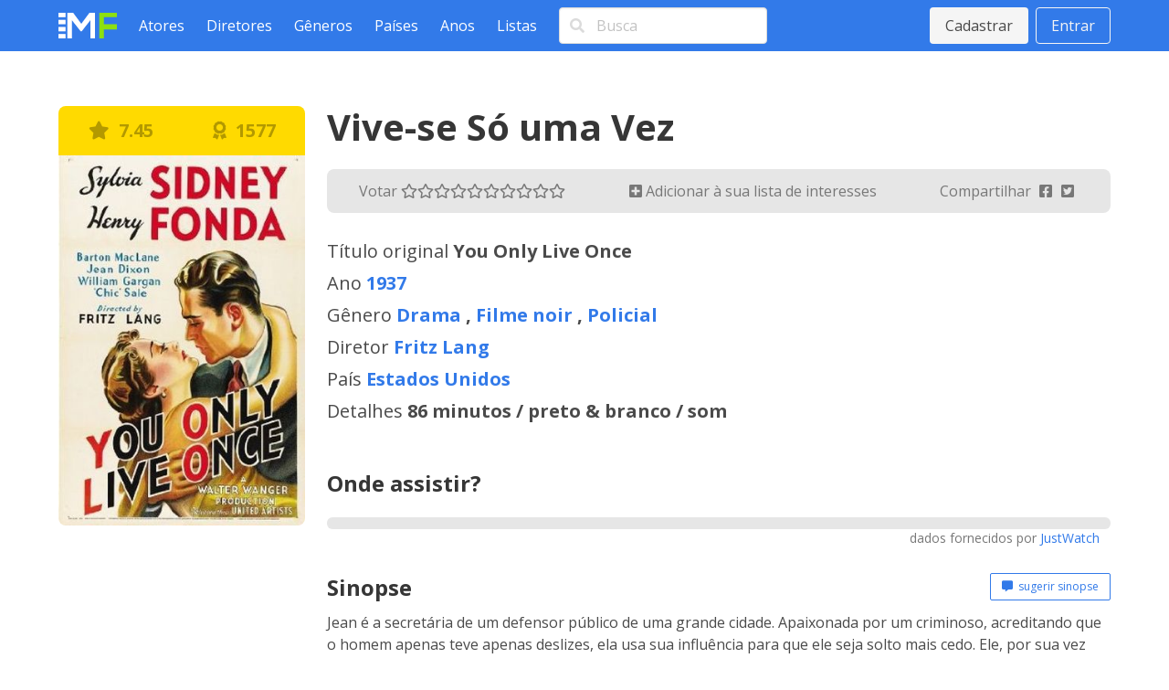

--- FILE ---
content_type: text/html; charset=utf-8
request_url: https://www.melhoresfilmes.com.br/movies/vivese-so-uma-vez
body_size: 3881
content:
<!DOCTYPE html>
<html lang="pt_BR">
  <head>
    <meta charset="utf-8"/>
    <meta http-equiv="X-UA-Compatible" content="IE=edge"/>
    <meta name="viewport" content="width=device-width, initial-scale=1.0"/>

      <script async src="https://www.googletagmanager.com/gtag/js?id=G-ER6L8LFR5W"></script>
      <script>
        window.dataLayer = window.dataLayer || [];
        function gtag(){dataLayer.push(arguments);}
        gtag('js', new Date());

        gtag('config', 'G-ER6L8LFR5W');
      </script>


<meta charset="UTF-8" content="MSJ8fjMZXg0BGgcdKToZbxcVGwosBnIlplH-XnjaLHoOXhAXnrBGsO-P" csrf-param="_csrf_token" method-param="_method" name="csrf-token"><title data-suffix=" * Melhores Filmes">Vive-se Só uma Vez, diretor Fritz Lang * Melhores Filmes</title>
    <link rel="stylesheet" href="https://fonts.googleapis.com/css2?family=Open+Sans:wght@400;600;700&display=swap">
    <link rel="stylesheet" href="https://fonts.googleapis.com/css2?family=Rubik:wght@400;700;900&display=swap">
    <link rel="stylesheet" href="https://cdnjs.cloudflare.com/ajax/libs/font-awesome/5.13.1/css/all.min.css" integrity="sha256-2XFplPlrFClt0bIdPgpz8H7ojnk10H69xRqd9+uTShA=" crossorigin="anonymous" />
    <link rel="stylesheet" href="https://cdn.jsdelivr.net/npm/bulma-carousel@4.0.4/dist/css/bulma-carousel.min.css">
    <link rel="stylesheet" href="/css/melhores-filmes-4b2d6674e15457645c962161efbd4966.css?vsn=d"/>

    <script defer type="text/javascript" src="https://cdn.jsdelivr.net/gh/alpinejs/alpine@v2.8.2/dist/alpine.min.js"></script>
    <script defer type="text/javascript" src="https://cdn.jsdelivr.net/npm/bulma-carousel@4.0.4/dist/js/bulma-carousel.min.js"></script>
    <script defer type="text/javascript" src="/js/melhores-filmes-cbb69611b97470f435a6321ff7cc7203.js?vsn=d"></script>
  </head>
  <body>
    <nav class="navbar is-primary">
      <div class="container">
        <div class="navbar-brand">
          <a class="navbar-item" href="/"><img src="/images/melhores-filmes-0c3a54c282e830895f68045f7e7d4e1d.svg?vsn=d" alt="Melhores Filmes"></a>
          <a class="navbar-burger" href="#" data-target="nav-menu">
            <span></span>
            <span></span>
            <span></span>
          </a>
        </div>
        <div class="navbar-menu" id="nav-menu">
          <div class="navbar-start">
            <a class="navbar-item" href="/actors/index">Atores</a>
            <a class="navbar-item" href="/directors/index">Diretores</a>
            <a class="navbar-item" href="/genres/index">Gêneros</a>
            <a class="navbar-item" href="/countries/index">Países</a>
            <a class="navbar-item" href="/years/index">Anos</a>
            <a class="navbar-item" href="/lists/index">Listas</a>
            <div class="navbar-item">
<form action="/search" method="post"><input name="_csrf_token" type="hidden" value="MSJ8fjMZXg0BGgcdKToZbxcVGwosBnIlplH-XnjaLHoOXhAXnrBGsO-P">                <div class="field">
                  <div class="control has-icons-left">
                    <input class="input" type="text" placeholder="Busca" name="query">
                    <span class="icon is-small is-left"><i class="fas fa-search"></i></span>
                  </div>
                </div>
              </form>
            </div>
          </div>
          <div class="navbar-end">
              <div class="navbar-item">
                <div class="buttons">
                  <a class="button is-light" href="/users/signup">Cadastrar</a>
                  <a class="button is-light is-outlined" href="/users/signin">Entrar</a>
                </div>
              </div>
          </div>
        </div>
      </div>
    </nav>

<div data-phx-main="true" data-phx-session="SFMyNTY.[base64].9LZXC9GNmSioN9YQdzoekr4wj_A1mal-qMB-Yxs3WsM" data-phx-static="SFMyNTY.g2gDaAJhBHQAAAADZAAKYXNzaWduX25ld2pkAAVmbGFzaHQAAAAAZAACaWRtAAAAFHBoeC1HSXpiUXJvZ2NkZTJpYTZSbgYAVxJl4psBYgABUYA.lD_wKVGkjsNL7YwSp1fzQc0z6Z2UX7fyBXEDB_1cDsU" data-phx-view="MoviesLive.View" id="phx-GIzbQrogcde2ia6R">
<main role="main" class="container">
  <div class="columns mt-6">
    <div class="column is-one-quarter">
      <div class="movie-poster">
        <div class="movie-ranking level has-text-weight-bold is-size-5">
          <div class="level-item has-text-centered" title="3 votos">
            <i class="fas fa-star"></i>&nbsp;
7.45          </div>

          <div class="level-item has-text-centered">
                <a href="/lists/best">
                  <i class="fas fa-award"></i>&nbsp;
1577                </a>
          </div>
        </div>

        <div class="image is-2by3">
          <img src="https://img.melhoresfilmes.com.br/unsafe/320x480/https%3A%2F%2Fwww.melhoresfilmes.com.br%2Fstorage%2Fimgs%2Fposters%2F566.jpg%3Ft%3D20210728221755" alt="Vive-se Só uma Vez">
        </div>
      </div>
    </div>

    <div class="column is-three-quarters">
      <h1 class="title is-2">Vive-se Só uma Vez</h1>

      <div class="level movie-bar">
        <div class="level-item has-text-left">
          Votar&nbsp;
            <a href="#" phx-click="movie_vote" phx-value-rate="1" title="1">
              <i class="movie-vote far fa-star"></i>
            </a>
            <a href="#" phx-click="movie_vote" phx-value-rate="2" title="2">
              <i class="movie-vote far fa-star"></i>
            </a>
            <a href="#" phx-click="movie_vote" phx-value-rate="3" title="3">
              <i class="movie-vote far fa-star"></i>
            </a>
            <a href="#" phx-click="movie_vote" phx-value-rate="4" title="4">
              <i class="movie-vote far fa-star"></i>
            </a>
            <a href="#" phx-click="movie_vote" phx-value-rate="5" title="5">
              <i class="movie-vote far fa-star"></i>
            </a>
            <a href="#" phx-click="movie_vote" phx-value-rate="6" title="6">
              <i class="movie-vote far fa-star"></i>
            </a>
            <a href="#" phx-click="movie_vote" phx-value-rate="7" title="7">
              <i class="movie-vote far fa-star"></i>
            </a>
            <a href="#" phx-click="movie_vote" phx-value-rate="8" title="8">
              <i class="movie-vote far fa-star"></i>
            </a>
            <a href="#" phx-click="movie_vote" phx-value-rate="9" title="9">
              <i class="movie-vote far fa-star"></i>
            </a>
            <a href="#" phx-click="movie_vote" phx-value-rate="10" title="10">
              <i class="movie-vote far fa-star"></i>
            </a>
        </div>

        <div class="level-item has-text-left">
            <a href="#" phx-click="add_to_watch">
              <i class="fas fa-plus-square"></i>
Adicionar à sua lista de interesses            </a>
        </div>

        <div class="level-item has-text-left">
          Compartilhar&nbsp;
          <a href="https://www.facebook.com/sharer/sharer.php?u=http%3A%2F%2Fwww.melhoresfilmes.com.br%2Fmovies%2Fvivese-so-uma-vez" class="icon" target="_blank">
            <i class="fab fa-facebook-square"></i>
          </a>
          <a href="https://twitter.com/intent/tweet?url=http%3A%2F%2Fwww.melhoresfilmes.com.br%2Fmovies%2Fvivese-so-uma-vez&text=Vive-se+S%C3%B3+uma+Vez" class="icon" target="_blank">
            <i class="fab fa-twitter-square"></i>
          </a>
        </div>
      </div>

      <div class="movie-details mb-6 is-size-5">
        <dl>
          <dt>Título original</dt>
          <dd>You Only Live Once</dd>

          <dt>Ano</dt>
          <dd><a href="/years/1937">1937</a></dd>

          <dt>Gênero</dt>
          <dd>
              <a href="/genres/drama">Drama</a>
,               <a href="/genres/filme-noir">Filme noir</a>
,               <a href="/genres/policial">Policial</a>
          </dd>

          <dt>Diretor</dt>
          <dd>
              <a href="/directors/fritz-lang">Fritz Lang</a>
          </dd>

          <dt>País</dt>
          <dd>
              <a href="/countries/estados-unidos">Estados Unidos</a>
          </dd>

          <dt>Detalhes</dt>
          <dd>
86 minutos            /
preto &amp; branco            /
som          </dd>
        </dl>
      </div>

        <h2 class="title is-4">Onde assistir?</h2>

        <div class="mb-6 watch-providers">



          <small class="just-watch-credit">dados fornecidos por <a href="https://www.justwatch.com/">JustWatch</a></small>

          <div style="width: 1px; height: 1px;">&nbsp;</div>
        </div>


      <div class="mb-6">
        <div class="level mb-3">
          <div class="level-left"><h2 class="title is-4">Sinopse</h2></div>
          <div class="level-right">
            <a href="#" class="button is-primary is-outlined is-small" phx-click="synopsis">
              <i class="fas fa-comment-alt"></i>&nbsp;
sugerir sinopse            </a>
          </div>
        </div>

          <p class="mb-3">Jean é a secretária de um defensor público de uma grande cidade. Apaixonada por um criminoso, acreditando que o homem apenas teve apenas deslizes, ela usa sua influência para que ele seja solto mais cedo. Ele, por sua vez tenta viver corretamente logo que se casam.</p>
          <p class="is-size-7">Enviado por&nbsp;<a href="/users/melhoresfilmes">melhoresfilmes</a></p>
      </div>


      <div class="mb-6">
        <h2 class="title is-4 mb-3">Elenco</h2>

        <div class="columns is-multiline browsing-list">
            <div class="column is-one-third">
              <a href="/actors/henry-fonda">
                <div class="media">
                  <div class="media-left">
                    <div class="image is-48x48"><img class="is-rounded" src="https://img.melhoresfilmes.com.br/unsafe/48x48/https%3A%2F%2Fwww.melhoresfilmes.com.br%2Fstorage%2Fimgs%2Factors%2F124.jpg%3Ft%3D20221025001119" alt="Henry Fonda"></div>
                  </div>

                  <div class="media-content">
                    <div class="content pt-3">
                      <span class="has-text-weight-bold">Henry Fonda</span>
                    </div>
                  </div>
                </div>
              </a>
            </div>
            <div class="column is-one-third">
              <a href="/actors/sylvia-sidney">
                <div class="media">
                  <div class="media-left">
                    <div class="image is-48x48"><img class="is-rounded" src="/images/placeholder-person.png" alt="Sylvia Sidney"></div>
                  </div>

                  <div class="media-content">
                    <div class="content pt-3">
                      <span class="has-text-weight-bold">Sylvia Sidney</span>
                    </div>
                  </div>
                </div>
              </a>
            </div>
            <div class="column is-one-third">
              <a href="/actors/barton-maclane">
                <div class="media">
                  <div class="media-left">
                    <div class="image is-48x48"><img class="is-rounded" src="https://img.melhoresfilmes.com.br/unsafe/48x48/https%3A%2F%2Fwww.melhoresfilmes.com.br%2Fstorage%2Fimgs%2Factors%2F1404.jpg%3Ft%3D20220725223916" alt="Barton MacLane"></div>
                  </div>

                  <div class="media-content">
                    <div class="content pt-3">
                      <span class="has-text-weight-bold">Barton MacLane</span>
                    </div>
                  </div>
                </div>
              </a>
            </div>
            <div class="column is-one-third">
              <a href="/actors/jerome-cowan">
                <div class="media">
                  <div class="media-left">
                    <div class="image is-48x48"><img class="is-rounded" src="https://img.melhoresfilmes.com.br/unsafe/48x48/https%3A%2F%2Fwww.melhoresfilmes.com.br%2Fstorage%2Fimgs%2Factors%2F1412.jpg%3Ft%3D20220725223916" alt="Jerome Cowan"></div>
                  </div>

                  <div class="media-content">
                    <div class="content pt-3">
                      <span class="has-text-weight-bold">Jerome Cowan</span>
                    </div>
                  </div>
                </div>
              </a>
            </div>
            <div class="column is-one-third">
              <a href="/actors/margaret-hamilton">
                <div class="media">
                  <div class="media-left">
                    <div class="image is-48x48"><img class="is-rounded" src="https://img.melhoresfilmes.com.br/unsafe/48x48/https%3A%2F%2Fwww.melhoresfilmes.com.br%2Fstorage%2Fimgs%2Factors%2F2027.jpg%3Ft%3D20221025001155" alt="Margaret Hamilton"></div>
                  </div>

                  <div class="media-content">
                    <div class="content pt-3">
                      <span class="has-text-weight-bold">Margaret Hamilton</span>
                    </div>
                  </div>
                </div>
              </a>
            </div>
            <div class="column is-one-third">
              <a href="/actors/william-gargan">
                <div class="media">
                  <div class="media-left">
                    <div class="image is-48x48"><img class="is-rounded" src="https://img.melhoresfilmes.com.br/unsafe/48x48/https%3A%2F%2Fwww.melhoresfilmes.com.br%2Fstorage%2Fimgs%2Factors%2F2140.jpg%3Ft%3D20220725223838" alt="William Gargan"></div>
                  </div>

                  <div class="media-content">
                    <div class="content pt-3">
                      <span class="has-text-weight-bold">William Gargan</span>
                    </div>
                  </div>
                </div>
              </a>
            </div>
            <div class="column is-one-third">
              <a href="/actors/charles-chic-sale">
                <div class="media">
                  <div class="media-left">
                    <div class="image is-48x48"><img class="is-rounded" src="https://img.melhoresfilmes.com.br/unsafe/48x48/https%3A%2F%2Fwww.melhoresfilmes.com.br%2Fstorage%2Fimgs%2Factors%2F2471.jpg%3Ft%3D20220725223820" alt="Charles &#39;Chic&#39; Sale"></div>
                  </div>

                  <div class="media-content">
                    <div class="content pt-3">
                      <span class="has-text-weight-bold">Charles &#39;Chic&#39; Sale</span>
                    </div>
                  </div>
                </div>
              </a>
            </div>
            <div class="column is-one-third">
              <a href="/actors/jean-dixon">
                <div class="media">
                  <div class="media-left">
                    <div class="image is-48x48"><img class="is-rounded" src="https://img.melhoresfilmes.com.br/unsafe/48x48/https%3A%2F%2Fwww.melhoresfilmes.com.br%2Fstorage%2Fimgs%2Factors%2F2737.jpg%3Ft%3D20220725223806" alt="Jean Dixon"></div>
                  </div>

                  <div class="media-content">
                    <div class="content pt-3">
                      <span class="has-text-weight-bold">Jean Dixon</span>
                    </div>
                  </div>
                </div>
              </a>
            </div>
            <div class="column is-one-third">
              <a href="/actors/guinn-big-boy-williams">
                <div class="media">
                  <div class="media-left">
                    <div class="image is-48x48"><img class="is-rounded" src="https://img.melhoresfilmes.com.br/unsafe/48x48/https%3A%2F%2Fwww.melhoresfilmes.com.br%2Fstorage%2Fimgs%2Factors%2F3020.jpg%3Ft%3D20220725223752" alt="Guinn &#39;Big Boy&#39; Williams"></div>
                  </div>

                  <div class="media-content">
                    <div class="content pt-3">
                      <span class="has-text-weight-bold">Guinn &#39;Big Boy&#39; Williams</span>
                    </div>
                  </div>
                </div>
              </a>
            </div>
            <div class="column is-one-third">
              <a href="/actors/warren-hymer">
                <div class="media">
                  <div class="media-left">
                    <div class="image is-48x48"><img class="is-rounded" src="https://img.melhoresfilmes.com.br/unsafe/48x48/https%3A%2F%2Fwww.melhoresfilmes.com.br%2Fstorage%2Fimgs%2Factors%2F3335.jpg%3Ft%3D20221025001215" alt="Warren Hymer"></div>
                  </div>

                  <div class="media-content">
                    <div class="content pt-3">
                      <span class="has-text-weight-bold">Warren Hymer</span>
                    </div>
                  </div>
                </div>
              </a>
            </div>
        </div>
      </div>

      <div class="mb-6">
        <div class="level">
          <div class="level-left"><h2 class="title is-4 mb-3">Comentários</h2></div>

          <div class="level-right">
            <a href="#" class="button is-primary is-outlined is-small" phx-click="comment">
              <i class="fas fa-comment"></i>&nbsp;
fazer um comentário            </a>
          </div>
        </div>

          <p>Sem comentários por aqui ainda.</p>
      </div>
    </div>
  </div>




  <script type="application/ld+json">
{
  "@context": "http://schema.org",
  "@type": "Movie",
  "aggregateRating": {
    "@type": "AggregateRating",
    "bestRating": 10,
    "ratingValue": "7.45"
  },
  "image": "www.melhoresfilmes.com.br/storage/imgs/posters/566.jpg",
  "name": "Vive-se Só uma Vez",
  "position": 1577,
  "url": "http://www.melhoresfilmes.com.br/movies/vivese-so-uma-vez"
}  </script>
</main>
</div>
    <footer class="footer">
      <div class="has-text-centered">
        <p class="footer__links">
          <a class="footer__link" href="/contact">Queremos sua opinião</a>
          <a class="footer__link" href="/page/about">Sobre</a>
          <a class="footer__link" href="/page/contact">Contato</a>
          <a class="footer__link" href="/page/terms">Termos de uso</a>
          <a class="footer__link" href="/page/privacy">Política de privacidade</a>
          <a class="footer__link" href="/page/faq">Ajuda</a>
        </p>
      </div>
    </footer>
  </body>
</html>
